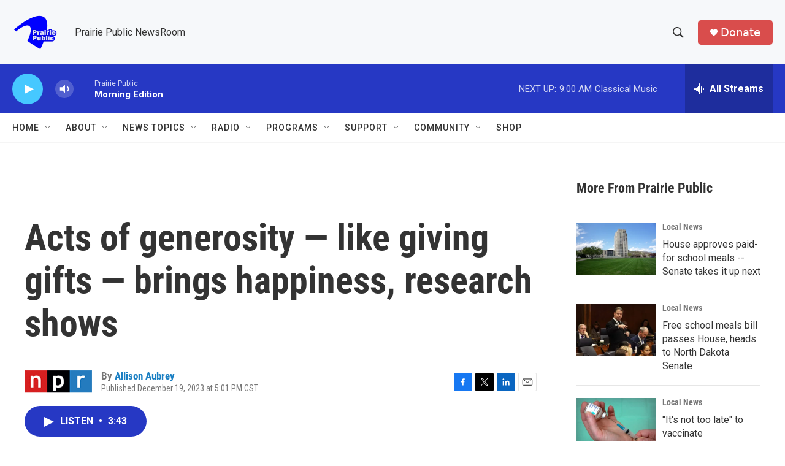

--- FILE ---
content_type: text/html; charset=utf-8
request_url: https://www.google.com/recaptcha/api2/aframe
body_size: -87
content:
<!DOCTYPE HTML><html><head><meta http-equiv="content-type" content="text/html; charset=UTF-8"></head><body><script nonce="F9tkjyfNfQ5blC7ondJspQ">/** Anti-fraud and anti-abuse applications only. See google.com/recaptcha */ try{var clients={'sodar':'https://pagead2.googlesyndication.com/pagead/sodar?'};window.addEventListener("message",function(a){try{if(a.source===window.parent){var b=JSON.parse(a.data);var c=clients[b['id']];if(c){var d=document.createElement('img');d.src=c+b['params']+'&rc='+(localStorage.getItem("rc::a")?sessionStorage.getItem("rc::b"):"");window.document.body.appendChild(d);sessionStorage.setItem("rc::e",parseInt(sessionStorage.getItem("rc::e")||0)+1);localStorage.setItem("rc::h",'1769175612994');}}}catch(b){}});window.parent.postMessage("_grecaptcha_ready", "*");}catch(b){}</script></body></html>

--- FILE ---
content_type: text/javascript
request_url: https://polo.feathr.co/v1/analytics/match/script.js?a_id=6914ade88079880fccded009&pk=feathr
body_size: -597
content:
(function (w) {
    
        
    if (typeof w.feathr === 'function') {
        w.feathr('integrate', 'ttd', '69737a3b5a76310002a5533d');
    }
        
        
    if (typeof w.feathr === 'function') {
        w.feathr('match', '69737a3b5a76310002a5533d');
    }
        
    
}(window));